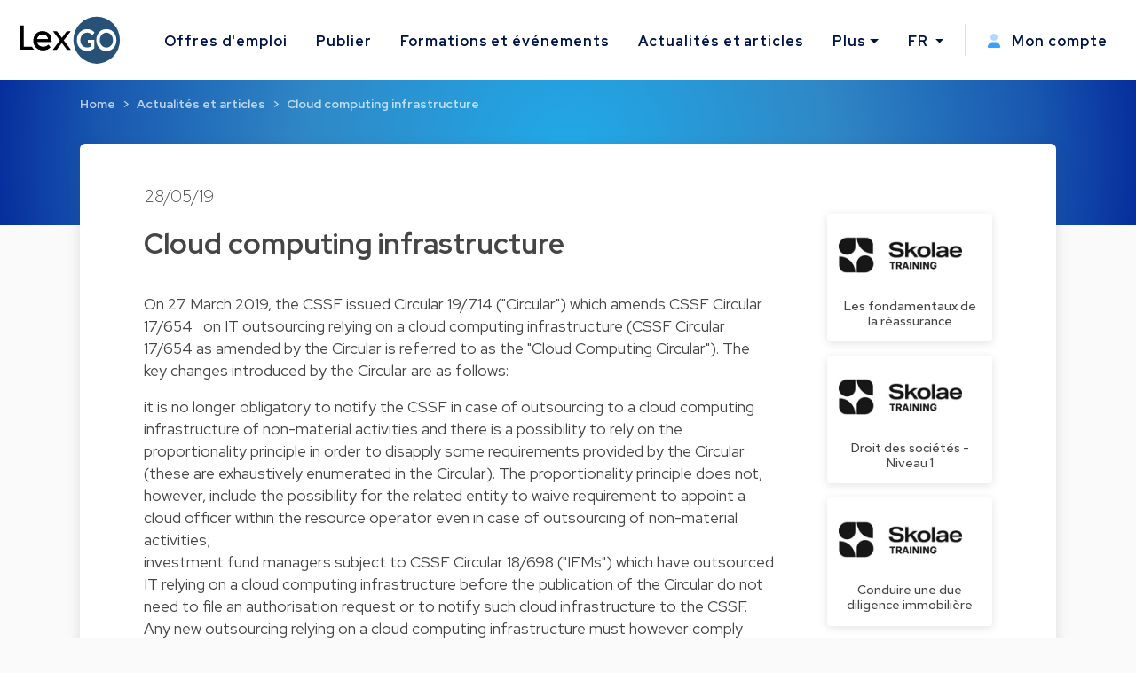

--- FILE ---
content_type: text/html; charset=utf-8
request_url: https://www.lexgo.lu/fr/actualites-et-articles/6029-cloud-computing-infrastructure
body_size: 11459
content:
<!DOCTYPE html>
<html lang="fr">
  <head>
    <meta charset="UTF-8">
    <title>Article juridique: Cloud computing infrastructure | Lexgo.lu</title>    
    <meta name="viewport" content="width=device-width, initial-scale=1, minimum-scale=0.1">

      <meta name="description" lang="fr" content="Cloud computing infrastructure. On 27 March 2019, the CSSF issued&amp;nbsp;Circular 19/714&amp;nbsp;(&quot;Circular&quot;) which">

   
    <link href="https://www.lexgo.lu/en/news-and-articles/6029-cloud-computing-infrastructure" rel="canonical" />

    <meta property="og:site_name" content="Lexgo.lu">
<meta property="og:type" content="article">
<meta property="og:url" content="https://www.lexgo.lu/fr/actualites-et-articles/6029-cloud-computing-infrastructure">
<meta property="og:locale" content="fr_LU">
<meta property="twitter:account_id" content="2462878872">
<meta property="twitter:site" content="@LexGOLu">
<meta property="twitter:creator" content="@LexGOLu">
<meta property="twitter:card" content="summary_large_image">



  <meta property="og:title" content="Article juridique: Cloud computing infrastructure">
  <meta property="twitter:title" content="Article juridique: Cloud computing infrastructure">
  <meta property="og:description" content="Cloud computing infrastructure. On 27 March 2019, the CSSF…">
  <meta property="twitter:description" content="Cloud computing infrastructure. On 27 March 2019, the CSSF…">

  <meta property="og:image" content="https://cdn3.lexgo.lu/lexgo_header_social.png">
  <meta property="og:image:secure_url" content="https://cdn3.lexgo.lu/lexgo_header_social.png">
  <meta property="og:image:width" content="1200">
  <meta property="og:image:height" content="630">
  <meta property="og:image:alt" content="Lexgo header">
  <meta property="og:image:type" content="image/png">
  <meta property="twitter:image" content="https://cdn3.lexgo.lu/lexgo_header_social.png">




    <meta name="csrf-param" content="authenticity_token" />
<meta name="csrf-token" content="ZSWDk7R1hOZD5uofTGliSVeRYPyNtNyaozrU7D9xnDEyx2QEgRc6CRgLPICsU3wJFdNxcRHsXOdVnMFvBnl_vg" />
    

    <link rel="preconnect" href="https://fonts.googleapis.com">
    <link rel="preconnect" href="https://fonts.gstatic.com" crossorigin>
    <link href="https://fonts.googleapis.com/css2?family=Red+Hat+Display:ital,wght@0,300;0,400;0,500;0,600;0,700;0,800;0,900;1,300;1,400;1,500;1,600;1,700;1,800;1,900&display=swap" rel="stylesheet">
    <link href="https://fonts.googleapis.com/css2?family=Red+Hat+Text:ital,wght@0,300;0,400;0,500;0,600;0,700;1,300;1,400;1,500;1,600;1,700&display=swap" rel="stylesheet">
    <link href="https://fonts.googleapis.com/css2?family=Roboto:ital,wght@0,100;0,300;0,400;0,500;0,700;0,900;1,100;1,300;1,400;1,500;1,700;1,900&display=swap" rel="stylesheet">

    <!-- Favicon -->
<link rel="apple-touch-icon" sizes="180x180" href="https://cdn3.lexgo.lu/favicon/apple-touch-icon.png"> 
<link rel="icon" type="image/png" sizes="32x32" href="https://cdn3.lexgo.lu/favicon/favicon-32x32.png">
<link rel="icon" type="image/png" sizes="16x16" href="https://cdn3.lexgo.lu/favicon/favicon-16x16.png">
<link rel="manifest" href="https://assets.lexgo.be/assets/web/favicon/lexgolu-a1ac38ad4c007dc682cfb6d0661ce5cbfd6a0e3cfe0346645217867b674e5830.webmanifest">
<link rel="mask-icon" href="https://cdn3.lexgo.lu/favicon/safari-pinned-tab.svg" color="#2f6998">
<meta name="msapplication-TileColor" content="#bdfeff">
<meta name="theme-color" content="#ffffff">


    <!-- International -->
    
    <link href="https://www.lexgo.lu/en/news-and-articles/6029-cloud-computing-infrastructure" rel="alternate" hreflang="x-default" />
    <link href="https://www.lexgo.lu/en/news-and-articles/6029-cloud-computing-infrastructure" rel="alternate" hreflang="en" />
    <link href="https://www.lexgo.lu/fr/actualites-et-articles/6029-cloud-computing-infrastructure" rel="alternate" hreflang="fr" />

    <!-- Bootstrap -->
    <link href="https://cdn.jsdelivr.net/npm/bootstrap@5.1.1/dist/css/bootstrap.min.css" rel="stylesheet" integrity="sha384-F3w7mX95PdgyTmZZMECAngseQB83DfGTowi0iMjiWaeVhAn4FJkqJByhZMI3AhiU" crossorigin="anonymous">

      <link rel="stylesheet" href="https://cdnjs.cloudflare.com/ajax/libs/bootstrap-multiselect/1.1.1/css/bootstrap-multiselect.min.css" integrity="sha512-jpey1PaBfFBeEAsKxmkM1Yh7fkH09t/XDVjAgYGrq1s2L9qPD/kKdXC/2I6t2Va8xdd9SanwPYHIAnyBRdPmig==" crossorigin="anonymous" referrerpolicy="no-referrer">

    <link rel="stylesheet" href="https://assets.lexgo.be/assets/public-fd170e2e2f1c816fdd2bc1baeb2021a64e7101de7c3f31b947a8074bb2e01087.css" media="all" data-turbo-track="reload" />
    <script src="https://assets.lexgo.be/assets/public-d259dde22a000b47cb527cca1c21784c45141cfc5445daa2fdb85c07aeb26595.js" data-turbo-track="reload" defer="defer"></script>

    	<script defer data-domain="lexgo.lu" src="https://plausible.io/js/plausible.js"></script>

    
<!-- Google Tag Manager -->
<script>(
	function(w,d,s,l,i){
		w[l] = w[l] || [];
		w[l].push({'gtm.start': new Date().getTime(),event:'gtm.js'});
		var f=d.getElementsByTagName(s)[0], j=d.createElement(s),dl=l!='dataLayer'?'&l='+l:'';
		j.async=true;
		j.src='https://www.googletagmanager.com/gtm.js?id='+i+dl;
		f.parentNode.insertBefore(j,f);
	}
)(window,document,'script','dataLayer','GTM-W2JMRGF');</script>
<!-- End Google Tag Manager -->


    
    <link rel="alternate" type="application/rss+xml" title="RSS" href="https://www.lexgo.lu/fr/emploi.rss" />
    <link rel="alternate" type="application/rss+xml" title="RSS" href="https://www.lexgo.lu/en/jobs.rss" />
    <script>
   (function(src, cb) {
    var s = document.createElement('script'); s.setAttribute('src', src);
    s.onload = cb; (document.head || document.body).appendChild(s);
  })('https://ucarecdn.com/libs/blinkloader/3.x/blinkloader.min.js', function() {
    window.Blinkloader.optimize({
      pubkey:'2bb9e07f449057c88dd0',
      fadeIn:true,
      lazyload:true,
      smartCompression:true,
      responsive:true,
      retina:true,
      webp:true,
      batchSize: 10,
      cdnBase: 'https://images.lexgo.lu'
    });
  })
</script>


  </head>

  <body data-controller="ahoy-all " data-locale="fr" data-domain="www.lexgo.lu" data-is-admin="0"   data-ahoy-all-eventable-global-id-value="gid://lexgo/Article/6029"
  data-ahoy-all-source-value=""
>
    
<!-- Google Tag Manager (noscript) -->
<noscript><iframe src="https://www.googletagmanager.com/ns.html?id=GTM-W2JMRGF"
height="0" width="0" style="display:none;visibility:hidden" title="Google Tag Manager"></iframe></noscript>
<!-- End Google Tag Manager (noscript) -->


    <!-- Cookie button GDPR popup -->

<div  data-controller="cookie-popup" 
      data-cookie-popup-source-value=""
      data-cookie-popup-campaign-value=""
      data-cookie-popup-term-value=""
      data-turbo-permanent
      data-cookie-popup-force-popup-value="false"
>
  <button type="button" class="btn btn-primary btn-circle btn-cookie" id="toastbtn" data-action="cookie-popup#show" data-cookie-popup-target="bubble" style="display:none"><i class="fa-light fa-cookie-bite"></i></button>

  <div class="cookie_position start-0">
    <div id="CookieToast" class="toast hide" role="alert" aria-live="assertive" aria-atomic="true" data-bs-autohide="false" data-cookie-popup-target="popup">
      <div class="toast-header">
        <button type="button" class="btn-close" data-action="cookie-popup#snooze" aria-label="Close"></button>
      </div>
      <div class="toast-body">

        <div class="toast_content">
           <img class="tenxt-center cookie_illustration" alt="Cookie_illustration" src="https://assets.lexgo.be/assets/web/cookies-popup-45ad525e501e84bb7f959f1bf4c9efdfbeeab8d5ff695c1485bcef6e1dba1115.svg" />
          <p class="mt-2">Si cela est autorisé, nous utilisons des cookies tiers pour personnaliser le contenu, les publicités et analyser (de manière anonyme) le trafic du site.</p>
          <a href="/fr/cookies">En savoir plus</a>
        </div>

        <div class="mt-4 d-flex flex-row justify-content-between d-none d-sm-block">
          <button type="button" class="btn btn-blue toast-btn" data-action="cookie-popup#snooze">Ignorer</button>
          <button type="button" class="btn btn-blue toast-btn" data-action="cookie-popup#reject">Refuser</button>
          <button class="btn btn-primary toast-btn" type="button" data-action="cookie-popup#allow">Autoriser</button>
        </div>

        <div class="mt-4 d-flex flex-column flex-sm-row justify-content-between d-block d-sm-none">
          <div class="order-2 w-100 d-flex mt-2">
            <button type="button" class="btn btn-blue toast-btn flex-fill mx-1" data-action="cookie-popup#snooze">Ignorer</button>
            <button type="button" class="btn btn-blue toast-btn flex-fill mx-1" data-action="cookie-popup#reject">Refuser</button>  
          </div>
          <button class="btn btn-primary toast-btn order-1 mx-1" type="button" data-action="cookie-popup#allow">Autoriser</button>
        </div>
      </div>
      
    </div>
  </div>
</div>


      
  <!-- Navbar -->
  <nav id="menuNav" class="navbar navbar-expand-custom">
    <a class="navbar-brand p-0 m-0 me-5" href="https://www.lexgo.lu/fr">
      <img alt="Logo LexGO" class="navbar-icon d-inline-block align-top" src="https://assets.lexgo.be/assets/web/logo-3aa60b64ce29b5e732c4beceb240ade92cc95816c80c14bb3eef039deb6cf2c7.svg" />
    </a>

    <button class="navbar-toggler collapsed" type="button" data-bs-toggle="collapse" data-bs-target="#navbarContent" aria-controls="navbarContent" aria-expanded="false" aria-label="Toggle navigation">
      <span class="navbar-toggler-icon d-flex justify-content-center align-items-center">
        <i class="inline-bars" aria-hidden="true"><style>.header_fa_bars_icon { width: 1em; height: 1em; vertical-align: -.125em; }</style><svg xmlns="http://www.w3.org/2000/svg" class="header_fa_bars_icon" viewBox="0 0 448 512"><path d="M0 96C0 78.3 14.3 64 32 64H416c17.7 0 32 14.3 32 32s-14.3 32-32 32H32C14.3 128 0 113.7 0 96zM0 256c0-17.7 14.3-32 32-32H416c17.7 0 32 14.3 32 32s-14.3 32-32 32H32c-17.7 0-32-14.3-32-32zM448 416c0 17.7-14.3 32-32 32H32c-17.7 0-32-14.3-32-32s14.3-32 32-32H416c17.7 0 32 14.3 32 32z"/></svg></i>
        <i class="fas fa-times" aria-hidden="true"></i>
      </span>
    </button>
  
    <div class="collapse navbar-collapse" id="navbarContent">
      <ul class="navbar-nav me-auto">
        <li class="nav-item"><a class="nav-link" href="/fr/emploi">Offres d&#39;emploi</a></li>
        <li class="nav-item"><a class="nav-link" href="/fr/publier-offre-d-emploi">Publier</a></li>
        
        <li class="nav-item"><a class="nav-link" href="/fr/formations-et-evenements">Formations et événements</a></li>
        <li class="nav-item"><a class="nav-link" href="/fr/actualites-et-articles">Actualités et articles</a></li>
        <li class="nav-item dropdown">
          <a class="nav-link dropdown-toggle" href="#" id="moreDropdown" role="button" data-bs-toggle="dropdown" aria-haspopup="true" aria-expanded="false">Plus</a>
          <div class="dropdown-menu" aria-labelledby="moreDropdown">
            <a class="dropdown-item" href="/fr/cabinets-d-avocats">Annuaire juridique</a>
            <a class="dropdown-item" href="/fr/a-propos/a-propos-de-lexgo">A propos de LexGO</a>
            <a class="dropdown-item" href="/fr/a-propos/nous-contacter">Nous contacter</a>
            <hr>
            <a class="dropdown-item" href="https://www.facebook.com/LexGo.be" target="_blank"><i class="fab fa-facebook-square"></i> Facebook</a>
            <a class="dropdown-item" href="https://x.com/LexGOLu" target="_blank"><i class="fab fa-brands fa-square-x-twitter"></i> X.com</a>
            <a class="dropdown-item" href="https://www.linkedin.com/company/lexgolu" target="_blank"><i class="fab fa-linkedin"></i> Linkedin</a>
          </div>
        </li>
      </ul>
      <hr>
      <ul class="navbar-nav my-lg-0">
        <li class="nav-item dropdown">
          <a class="nav-link dropdown-toggle" href="#" id="langDropdown" role="button" data-bs-toggle="dropdown" aria-haspopup="true" aria-expanded="false">
            FR
          </a>
          <div class="dropdown-menu" aria-labelledby="langDropdown">
              <a class="dropdown-item" data-turbo="false" href="https://www.lexgo.lu/en/news-and-articles/6029-cloud-computing-infrastructure">EN</a> 
          </div>
        </li>
        <li class="vl .d-sm-none .d-md-block mx-2"></li>
        <li class="nav-item">
          <a class="nav-link" href="/fr/my_lexgo/newsletter-fr-preferences/nouveau">
            <i class="me-2"><style>.header_fa_user_icon { width: 1em; height: 1em; vertical-align: -.125em; }</style><svg xmlns="http://www.w3.org/2000/svg" class="header_fa_user_icon" viewBox="0 0 448 512"><defs><style>.fa-primary{fill:#39a1ff;}.fa-secondary{opacity:.4;fill: #39a1ff;}</style></defs><path class="fa-primary" d="M274.7 304H173.3C77.61 304 0 381.6 0 477.3c0 19.14 15.52 34.67 34.66 34.67h378.7C432.5 512 448 496.5 448 477.3C448 381.6 370.4 304 274.7 304z"/><path class="fa-secondary" d="M352 128c0 70.69-57.3 128-128 128C153.3 256 96 198.7 96 128s57.31-128 128-128C294.7 0 352 57.31 352 128z"/></svg></i>
            Mon compte
</a>        </li>
      </ul>
    </div>
  </nav>
  <!-- End of Navbar -->


    





  <script type="application/ld+json">{"@context":"http://schema.org","@type":"Article","mainEntityOfPage":{"@type":"WebPage","@id":"https://www.lexgo.be/fr/actualites-et-articles/6029-cloud-computing-infrastructure"},"isPartOf":{"@id":"https://www.lexgo.be/fr/actualites-et-articles/6029-cloud-computing-infrastructure"},"headline":"Cloud computing infrastructure","description":"Cloud computing infrastructure","articleBody":"\n  \u003cp\u003eOn 27 March 2019, the CSSF issued Circular 19/714 (\"Circular\") which amends CSSF Circular 17/654   on IT outsourcing relying on a cloud computing infrastructure (CSSF Circular 17/654 as amended by the Circular is referred to as the \"Cloud Computing Circular\"). The key changes introduced by the Circular are as follows:\u003c/p\u003e\n\n\u003cp\u003eit is no longer obligatory to notify the CSSF in case of outsourcing to a cloud computing infrastructure of non-material activities and there is a possibility to rely on the proportionality principle in order to disapply some requirements provided by the Circular (these are exhaustively enumerated in the Circular). The proportionality principle does not, however, include the possibility for the related entity to waive requirement to appoint a cloud officer within the resource operator even in case of outsourcing of non-material activities;\u003cbr\u003e\ninvestment fund managers subject to CSSF Circular 18/698 (\"IFMs\") which have outsourced IT relying on a cloud computing infrastructure before the publication of the Circular do not need to file an authorisation request or to notify such cloud infrastructure to the CSSF. Any new outsourcing relying on a cloud computing infrastructure must however comply with the Cloud Computing Circular;\u003cbr\u003e\nintroduction of a register of cloud computing infrastructure outsourcing (a specific form is available on the CSSF website). The register must be established and completed (i) within 6 months from the publication of the Circular for credit institutions, professionals of the financial sector, payment institutions and electronic money institutions and (ii) within one year for IFMs; and\u003cbr\u003e\npublication by the CSSF of new forms, which simplify the authorisation process. Those forms must be completed and filed with the CSSF inter alia in case of (i) prior notification of outsourcing to a cloud computing infrastructure supporting a material activity and use of a Luxembourg-based support PFS1 (which is the only remaining case where a notification to the CSSF is required) and (ii) authorisation request to host material activity on a cloud computing not provided by a support PFS.\u003c/p\u003e\n\n\u003cp\u003eIn addition, and in order to help the industry to better understand the requirements provided by the Circular, two FAQs were published by the CSSF's concomitantly with the Circular: the first is on the concept of materiality and the second is more general and includes questions on the requirements provided by the Cloud Computing Circular.\u003c/p\u003e\n\n\u003cp\u003e\u003csub\u003e1.PFS\" means Professional of the Financial Sector.\u003c/sub\u003e\u003c/p\u003e\n","datePublished":"2019-05-28","dateModified":"2026-01-17","author":{"@type":"Person","name":"Elvinger Hoss Prussen"}}</script>

  <!-- Header start -->
  <header class="secondary-header" id="ArticleHeader">
    <div class="secondary-header-container">

        <nav style="--bs-breadcrumb-divider: '>';" aria-label="breadcrumb"><ol class="breadcrumb"><li class="breadcrumb-item"><a href="/fr">Home</a></li><li class="breadcrumb-item"><a href="/fr/actualites-et-articles">Actualités et articles</a></li><li class="breadcrumb-item active" aria-current="page"><a href="/fr/actualites-et-articles/6029-cloud-computing-infrastructure">Cloud computing infrastructure</a></li></ol></nav>

    </div>
  </header>
  <script type="application/ld+json">{"@context":"http://schema.org","@type":"BreadcrumbList","itemListElement":[{"@type":"ListItem","position":1,"item":{"@id":"/fr","name":"Home"}},{"@type":"ListItem","position":2,"item":{"@id":"/fr/actualites-et-articles","name":"Actualités et articles"}},{"@type":"ListItem","position":3,"item":{"@id":"/fr/actualites-et-articles/6029-cloud-computing-infrastructure","name":"Cloud computing infrastructure"}}]}</script>
  <!-- End of header -->



  <!-- Start of Article Detail -->
  
  <section id="ArticleDetail">
    <div class="main-section card-shadow">
      <div class="container-fluid article-detail">
        <div class="row">
          <h3 class="article-detail-date">28/05/19</h3>
        </div>
        <div class="row">
          
            <div class="col-12 col-lg-9">
              <div class="row article-detail-info">
                <h1 class="article-detail-title">Cloud computing infrastructure</h1>
                <div class="article-content">
                  
  <p>On 27 March 2019, the CSSF issued Circular 19/714 ("Circular") which amends CSSF Circular 17/654   on IT outsourcing relying on a cloud computing infrastructure (CSSF Circular 17/654 as amended by the Circular is referred to as the "Cloud Computing Circular"). The key changes introduced by the Circular are as follows:</p>

<p>it is no longer obligatory to notify the CSSF in case of outsourcing to a cloud computing infrastructure of non-material activities and there is a possibility to rely on the proportionality principle in order to disapply some requirements provided by the Circular (these are exhaustively enumerated in the Circular). The proportionality principle does not, however, include the possibility for the related entity to waive requirement to appoint a cloud officer within the resource operator even in case of outsourcing of non-material activities;<br>
investment fund managers subject to CSSF Circular 18/698 ("IFMs") which have outsourced IT relying on a cloud computing infrastructure before the publication of the Circular do not need to file an authorisation request or to notify such cloud infrastructure to the CSSF. Any new outsourcing relying on a cloud computing infrastructure must however comply with the Cloud Computing Circular;<br>
introduction of a register of cloud computing infrastructure outsourcing (a specific form is available on the CSSF website). The register must be established and completed (i) within 6 months from the publication of the Circular for credit institutions, professionals of the financial sector, payment institutions and electronic money institutions and (ii) within one year for IFMs; and<br>
publication by the CSSF of new forms, which simplify the authorisation process. Those forms must be completed and filed with the CSSF inter alia in case of (i) prior notification of outsourcing to a cloud computing infrastructure supporting a material activity and use of a Luxembourg-based support PFS1 (which is the only remaining case where a notification to the CSSF is required) and (ii) authorisation request to host material activity on a cloud computing not provided by a support PFS.</p>

<p>In addition, and in order to help the industry to better understand the requirements provided by the Circular, two FAQs were published by the CSSF's concomitantly with the Circular: the first is on the concept of materiality and the second is more general and includes questions on the requirements provided by the Cloud Computing Circular.</p>

<p><sub>1.PFS" means Professional of the Financial Sector.</sub></p>

                </div>  
              </div>

              <div class="row article-author mb-4">



                <div class="col-12 author-info mt-2">
                  <strong><a href="/fr/entreprises/2775-elvinger-hoss-prussen">Elvinger Hoss Prussen</a></strong>
                </div>

              </div> 

            </div>

          <div class="col-xs-12 col-lg-3 d-none d-lg-block featured-jobs">
            
            <div class="row row-col-1 g-3 sticky-top">
                <div class="col">
                    <div class="card h-100 feature-job">
                      <a href="/fr/formations-et-evenements/7846-les-fondamentaux-de-la-reassurance?source=article">
                        <div class="featured-job-image">
                          <img class="card-img-top" style="display: block; " alt="Les fondamentaux de la réassurance" data-blink-src="https://images.lexgo.lu/23120007-421f-480a-bf76-c08cb61b226b/-/preview//les-fondamentaux-de-la-reassurance" src="[data-uri]" />
                        </div>
                        <div class="card-body p-0">
                          <h5 class="card-title m-0">Les fondamentaux de la réassurance</h5>
                        </div>
</a>                    </div>
                </div>
                <div class="col">
                    <div class="card h-100 feature-job">
                      <a href="/fr/formations-et-evenements/7832-droit-des-societes-niveau-1?source=article">
                        <div class="featured-job-image">
                          <img class="card-img-top" style="display: block; " alt="Droit des sociétés - Niveau 1" data-blink-src="https://images.lexgo.lu/23120007-421f-480a-bf76-c08cb61b226b/-/preview//droit-des-societes-niveau-1" src="[data-uri]" />
                        </div>
                        <div class="card-body p-0">
                          <h5 class="card-title m-0">Droit des sociétés - Niveau 1</h5>
                        </div>
</a>                    </div>
                </div>
                <div class="col">
                    <div class="card h-100 feature-job">
                      <a href="/fr/formations-et-evenements/7624-conduire-une-due-diligence-immobiliere?source=article">
                        <div class="featured-job-image">
                          <img class="card-img-top" style="display: block; " alt="Conduire une due diligence immobilière" data-blink-src="https://images.lexgo.lu/23120007-421f-480a-bf76-c08cb61b226b/-/preview//conduire-une-due-diligence-immobiliere" src="[data-uri]" />
                        </div>
                        <div class="card-body p-0">
                          <h5 class="card-title m-0">Conduire une due diligence immobilière</h5>
                        </div>
</a>                    </div>
                </div>

              <div class="row social-media-sharing">
      <div class="btn-group p-0">
        <a href="https://www.linkedin.com/sharing/share-offsite/?url=https://www.lexgo.lu/fr/actualites-et-articles/6029-cloud-computing-infrastructure" class="btn btn-outline-dark" target="_blank"><i class="fa-brands fa-linkedin-in"></i></a>
        <a href="https://x.com/share?url=https://www.lexgo.lu/fr/actualites-et-articles/6029-cloud-computing-infrastructure&via=LexGOLu&text=Cloud+computing+infrastructure" class="btn btn-outline-dark" target="_blank"><i class="fa-brands fa-twitter"></i></a>
        <a href="https://www.facebook.com/sharer.php?u=https://www.lexgo.lu/fr/actualites-et-articles/6029-cloud-computing-infrastructure" class="btn btn-outline-dark" target="_blank"><i class="fa-brands fa-facebook-f"></i></a>
        <a href="mailto:?subject=Cloud computing infrastructure&body=https://www.lexgo.lu/fr/actualites-et-articles/6029-cloud-computing-infrastructure" class="btn btn-outline-dark" target="_blank"><i class="fa-solid fa-envelope"></i></a>
      </div> 
    </div>

            </div>
    
          </div>

        </div>

      </div>
    </div>
  </section> 

  <!-- End of Recent news block -->

  <!-- leaderboard ad -->
  <turbo-frame id="banner_articles_show_1" src="/fr/banners/nouveau?banner_format=landscape&amp;html_location=banner_articles_show_1"></turbo-frame>
  



  <section id="MoreArticlesList" class="more-articles-detail">

    <div class="container texture-bg">
        <div class="row dotted_texture_R d-none d-lg-block">
          <img alt="dotted_texture" src="https://assets.lexgo.be/assets/web/article_overview_texture-89feb8258c90d50c03a50610bbc7e8e010f9b9e327a36a110e1a2f9ddbd22317.svg" />
        </div>
    </div>

    <div class="container-fluid">
      <div class="row">
        <div class="col-12 col-lg-10">
          <div class="row align-items-end">
            <div class="col-12 col-sm-10 section-title">
              <h3>Plus d&#39;actualités et d&#39;articles</h3>
            </div>
          </div>
        </div>

      </div>

      <div class="section-body">
        <div class="row row-cols-1 row-cols-md-2 row-cols-lg-3 g-4">


            <div class="col">
              <div class="card h-100 article-card card-shadow">
                <h6 class="article-date">12/07/23</h6>
                <h5 class="article-title">RGPD – Nouvelle décision d’adéquation pour les transferts de données entre les États-Unis et l’UE en vigueur d…</h5>
                <div class="card-body">
                  <p class="card-text">Suite à l’invalidation de la décision d’adéquation du Privacy Shield par la Cour de Justice de l’Union Européenne le 16 juillet 2020 (voir notre artic…</p>
                </div>
                <div class="card-footer">
                  <a class="article-link stretched-link" href="/fr/actualites-et-articles/12868-rgpd-nouvelle-decision-d-adequation-pour-les-transferts-de-donnees-entre-les-etats-unis-et-l-ue-en-vigueur-depuis-le-10-juillet-2023?source=similar_article">Lire plus</a>
                </div>

              </div>
            </div>


            <div class="col">
              <div class="card h-100 article-card card-shadow">
                <h6 class="article-date">16/05/23</h6>
                <h5 class="article-title">Protection des lanceurs d’alerte : ce que vous devez savoir de la nouvelle loi</h5>
                <div class="card-body">
                  <p class="card-text">L’objectif est de créer un cadre législatif harmonisé afin de protéger les lanceurs d’alerte contre toutes les formes de représailles qui pourraient l…</p>
                </div>
                <div class="card-footer">
                  <a class="article-link stretched-link" href="/fr/actualites-et-articles/12717-protection-des-lanceurs-d-alerte-ce-que-vous-devez-savoir-de-la-nouvelle-loi?source=similar_article">Lire plus</a>
                </div>

              </div>
            </div>


            <div class="col">
              <div class="card h-100 article-card card-shadow">
                <h6 class="article-date">04/05/23</h6>
                <h5 class="article-title">Protection des lanceurs d’alerte : premier vote constitutionnel</h5>
                <div class="card-body">
                  <p class="card-text">Le projet de loi n°7945_ sur la protection des personnes qui signalent des violations du droit de l'Union (le « PDL ») a été voté le 2 Mai 2023 (premi…</p>
                </div>
                <div class="card-footer">
                  <a class="article-link stretched-link" href="/fr/actualites-et-articles/12690-protection-des-lanceurs-d-alerte-premier-vote-constitutionnel?source=similar_article">Lire plus</a>
                </div>

              </div>
            </div>


        </div>
      </div>
    </div>
  </section>

  <div class="texture-bg">
    <div class="dotted_texture_L d-none d-lg-block">
      <img alt="dotted_texture" src="https://assets.lexgo.be/assets/web/article_overview_texture_L2-b165bb03b278b8cd61e94091a551cca33ed03bd2da63b946aef9fddea27737e8.svg" />
    </div>
  </div>



    <!-- Footer -->
<footer class="d-flex flex-column">
  <div class="row w-100 mb-auto footer-content">
    <div class="col-lg-8 col-md-12">
      <div class="row">
        <div class="col-sm-4 p-1 pb-3">
          <span>
            <a href="https://www.lexgo.lu/fr">
              <img class="footer-logo d-inline-block align-top" alt="Lexgo.lu Law Jobs Online" src="https://assets.lexgo.be/assets/web/logo-negative-44589b268354010c6a79058ec9b5cfaae45ac9bb008a64fda28ed49cf56adf2d.svg" />
            </a>
          </span>
        </div>
        <div class="col-sm-4 p-1 pb-3 d-flex flex-column">
          <a class="mb-2" href="/fr/emploi">Voir toutes les offres d&#39;emploi</a>
          <a class="mb-2" href="/fr/publier-offre-d-emploi">Publier une offre d&#39;emploi</a>
          <a class="mb-2" href="/fr/actualites-et-articles">Actualités et articles</a>
          <a class="mb-2" href="/fr/formations-et-evenements">Formations et événements</a>
        </div>
        <div class="col-sm-4 p-1 pb-3 d-flex flex-column">
          <span class="mb-2">
            <a href="mailto:info@lexgo.lu">info@lexgo.lu</a>
          </span>
          <span id="socialMedia">
            <a href="https://www.facebook.com/LexGo.be" target="_blank"><i class="fab fa-facebook-square"></i></a>
            <a href="https://x.com/LexGOLu" target="_blank"><i class="fab fa-brands fa-square-x-twitter"></i></a>
            <a href="https://www.linkedin.com/company/lexgolu" target="_blank"><i class="fab fa-linkedin"></i></a>
          </span>
        </div>
      </div>
    </div>
    <div class="col-lg-4 col-md-12">
      <div class="row subscribe-content">
        <span class="col-lg-10 col-md-5 p-1">
          Restez informé des dernières nouvelles
        </span>
          <turbo-frame id="footerSubscription">
          <form id="footerSubscribeForm" class="col-lg-12 col-md-7 d-flex my-2 p-1" action="/fr/my_lexgo/subscriptions" accept-charset="UTF-8" method="post"><input type="hidden" name="authenticity_token" value="FPv-IrgA8Ar_eqQJ8GoDU8yhpbckK2BwaDCXncVncpgDVlf6GApXeQ8X1WadZzuZjX2YMZ9h0nwvLZESSQ11Lw" autocomplete="off" />
            <input value="true" autocomplete="off" type="hidden" name="send_news" id="send_news" />
            <input value="true" autocomplete="off" type="hidden" name="from_footer" id="from_footer" />
            <input value="Recevez chaque semaine nos dernières actualités par email" id="modal_content_title_modal_content_title" autocomplete="off" type="hidden" name="modal_content_title" />
            <div class="d-flex d-none d-sm-block d-lg-none d-xl-block subscribe-email">
              <input id="email" name="email" type="text" placeholder="Votre e-mail ici">
              <input type="submit" name="commit" value="S&#39;abonner" data-disable-with="S&#39;abonner" />
            </div>
            <div class="d-flex d-block d-sm-none d-lg-block d-xl-none subscribe-email">
              <input id="email2" name="email2" type="text" placeholder="Votre e-mail ici">
              <input type="submit" name="commit" value=">" data-disable-with=">" />
            </div>
</form>          </turbo-frame>
      </div>
    </div>
  </div>

  <div class="container-fluid px-0 pt-2 w-100">
    
    <div class="row footer-info py-3 py-md-2 fw-bold">
    <span class="p-0">© 2022-2026 Lexgo srl (BE 0550.639.702)</span>
    </div>
    
    <div class="row footer-info py-2 px-0 d-sm-none">
      <a href="/fr/cookies">Politique de cookies</a>
      <a href="/fr/conditions-d-utilisation">Conditions d&#39;utilisation</a>
      <a href="/fr/charte-de-confidentialite">Charte de Confidentialité</a>
      <a href="/fr/plan-du-site">Sitemap</a>
      <a href="/fr/a-propos/nous-contacter">Nous contacter</a>
      <a target="_blank" href="https://lexgo.be">LexGO.be</a>
    </div>

    <div class="row footer-info py-sm-2 py-md-1 d-none d-sm-block">
      <span class="p-0">
        <a href="/fr/cookies">Politique de cookies</a>
        <a href="/fr/conditions-d-utilisation">Conditions d&#39;utilisation</a>
        <a href="/fr/charte-de-confidentialite">Charte de Confidentialité</a>
        <a href="/fr/plan-du-site">Sitemap</a>
        <a href="/fr/a-propos/nous-contacter">Nous contacter</a>
        <a target="_blank" href="https://lexgo.be">LexGO.be</a>
      </span>
    </div>

</div>



</footer>
<!-- End of footer -->

<div class="modal fade was-id-NewsletterModal" tabindex="-1" aria-labelledby="was-id-NewsletterModallabel" aria-hidden="true" data-scroll-popup-target="modal"
  id="footerModal"
>
  <div class="modal-dialog modal-dialog-centered modal-dialog-scrollable modal-lg">
    <div class="modal-content">
      <turbo-frame id="subscription_modal">
        <div class="modal-body p-0" id="turbo-replace">

          <div class="row p-0 m-0"> 
            <div class="col-xs-12 col-lg-6 text-center px-0">
              <div class="modal-header" style="background-color:#F1F8FF; padding-right: 1rem;">    
                <button type="button" class="btn-close d-lg-none" data-bs-dismiss="modal" aria-label="Close"></button>
              </div>
              <div class="row blue-bg-modal p-0 m-0">
                <div class="col-12">
                  <div class="newsletter-modal-title">
                    <div class="d-inline-block">
                      <h3 id="was-id-NewsletterModallabel">Ne ratez rien</h3>
                    </div>
                  </div>
                  <div class="newsletter-modal-icon">
                    <i class="fa-duotone fa-newspaper" style="--fa-primary-color:#366AF8; --fa-secondary-color: #366AF8; --fa-secondary-opacity: 0.20;"></i> 
                  </div>
                </div>

              </div>
            </div>
            <div class="col-xs-12 col-lg-6 d-flex flex-column justify-content-between">

              <div class="modal-header">    
                <button type="button" class="btn-close d-none d-lg-block" data-bs-dismiss="modal" aria-label="Close"></button>
              </div>

              <div class="newsletter-modal-content">

                <h4 class="modal-content-title">Recevez chaque semaine nos dernières actualités par email</h4>


                    <form id="myLexgoSubscriptionForm" class="needs-validation" action="/fr/my_lexgo/subscriptions" accept-charset="UTF-8" method="post"><input type="hidden" name="authenticity_token" value="w6FpZQnaqabDJIW7aXRdesXK8-P-Sk5um9hrhQatDKHUDMC9qdAO1TNJ9NQEeWWwhBbOZUUA_GLcxW0KiscLFg" autocomplete="off" />
                      
                      
                      <input value="Recevez chaque semaine nos dernières actualités par email" autocomplete="off" type="hidden" name="modal_content_title" id="modal_content_title" />
                      <label for="InputEmailNewsletter" class="form-label">Adresse email</label>
                      <input type="email" name="email" class="form-control" id="InputEmailNewsletter" aria-describedby="emailNewsletter" value="">
                      <div id="emailNewsletter" class="form-text">
                      En vous inscrivant, vous acceptez nos <a data-turbo-frame="_top" href="/fr/conditions-d-utilisation">termes et conditions</a> et notre <a data-turbo-frame="_top" href="/fr/charte-de-confidentialite">politique de confidentialité</a>
                      </div>
                      <div class="modal-footer">
                        <script src="https://www.recaptcha.net/recaptcha/api.js" async defer ></script>
<button type="submit" data-sitekey="6LfI2K8iAAAAAFkmVM_tA9FIsSbQIixCK-ilnjhU" data-callback="submitInvisibleRecaptchaForm" class="g-recaptcha btn btn-primary">S'abonner</button>

                        <script type="text/javascript">
                          var submitInvisibleRecaptchaForm = function () {
                              document.getElementById("myLexgoSubscriptionForm").requestSubmit(); // not submit() due to turbo https://stackoverflow.com/questions/68624668/how-can-i-submit-a-form-on-input-change-with-turbo-streams
                            };
                        </script>
                      </div>
</form>

              </div>
            </div>
          </div>

        </div>
      </turbo-frame>
    </div>
  </div>
  
</div>

<script type="text/javascript">
  document.addEventListener("turbo:before-fetch-response", function (e) {
    if(e.target.id == "footerSubscribeForm")$('#footerModal').modal('show'); 
  })
</script>


    <!-- FontAwesome 6 -->
    <script src="https://kit.fontawesome.com/6d3ea5618e.js" crossorigin="anonymous"></script>

    <script type="application/ld+json">{"@context":"http://schema.org","@type":"Corporation","name":"Lexgo.lu","description":"LexGO.lu is a legal job board and the go-to guide for legal careers and information within law in Luxembourg","image":"https://cdn3.lexgo.lu/lexgo_header.png","logo":"https://cdn3.lexgo.lu/lexgo_logo.svg","url":"https://www.lexgo.lu","telephone":"+352 2786 1730","sameAs":["https://www.facebook.com/LexGo.be","https://www.linkedin.com/company/lexgolu","https://x.com/LexGOLu"],"address":{"@type":"PostalAddress","streetAddress":"Lambroekstraat 5A","addressLocality":"Diegem","postalCode":"1831","addressCountry":"BE"}}</script>

</body>
</html>
